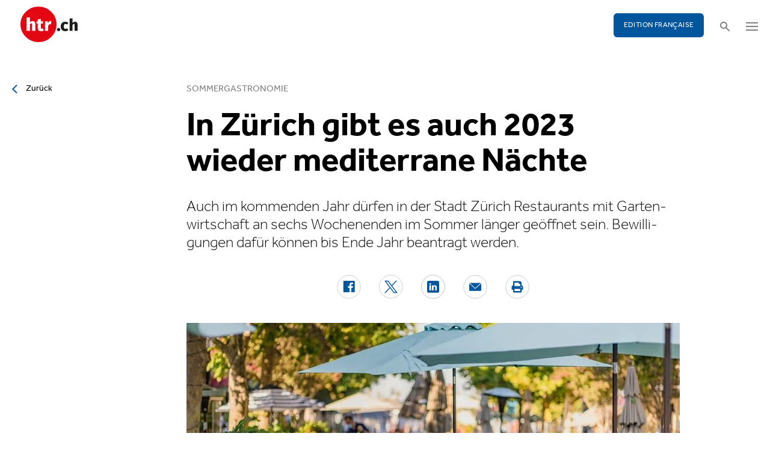

--- FILE ---
content_type: text/html; charset=utf-8
request_url: https://www.htr.ch/story/gastronomie/in-zuerich-gibt-es-auch-2023-wieder-mediterrane-naechte-36008
body_size: 9838
content:
<!DOCTYPE html
    PUBLIC "-//W3C//DTD XHTML 1.0 Strict//EN"
    "http://www.w3.org/TR/xhtml1/DTD/xhtml1-strict.dtd">
<html lang="de">
<head>

<meta http-equiv="Content-Type" content="text/html; charset=utf-8" />
<!-- 
	This website is powered by TYPO3 - inspiring people to share!
	TYPO3 is a free open source Content Management Framework initially created by Kasper Skaarhoj and licensed under GNU/GPL.
	TYPO3 is copyright 1998-2026 of Kasper Skaarhoj. Extensions are copyright of their respective owners.
	Information and contribution at https://typo3.org/
-->

<base href="/" />


<meta name="generator" content="TYPO3 CMS" />
<meta name="twitter:card" content="summary" />


<link rel="stylesheet" type="text/css" href="/typo3temp/assets/css/5930fabf99.css?1760590259" media="all" />
<link rel="stylesheet" type="text/css" href="/fileadmin/shared/_font-awesome/css/font-awesome.min.css?1521711023" media="screen" title="default" />
<link rel="stylesheet" type="text/css" href="/fileadmin/shared/_css/hamburgers.css?1521711023" media="screen" title="default" />
<link rel="stylesheet" type="text/css" href="/fileadmin/shared/_css/jquery.mmenu.all.css?1521711023" media="screen" title="default" />
<link rel="stylesheet" type="text/css" href="/typo3temp/assets/css/slick_a6f6ad6a669f0686d10ad7288c81ce0241973557.css?1768900912" media="screen" title="default" />
<link rel="stylesheet" type="text/css" href="/fileadmin/shared/_css/jquery.nice-select.css?1527864888" media="screen" title="default" />
<link rel="stylesheet" type="text/css" href="/fileadmin/shared/_css/jquery.magnific.css?1538353980" media="screen" title="default" />
<link rel="stylesheet" type="text/css" href="/fileadmin/shared/_css/nanogallery2.min.css?1677831917" media="screen" title="default" />
<link rel="stylesheet" type="text/css" href="/typo3temp/assets/css/_accordion_b07c2e91d14a47461fd9f32354d2d740e6f747ac.css?1768900912" media="screen" title="default" />
<link rel="stylesheet" type="text/css" href="/fileadmin/shared/_css/jquery.datetimepicker.css?1728967515" media="screen" title="default" />
<link rel="stylesheet" type="text/css" href="/fileadmin/shared/_css/jquery.multiselect.css?1728967515" media="screen" title="default" />
<link rel="stylesheet" type="text/css" href="/typo3temp/assets/css/main_543131dfe7b7e73fa775a6407d87a2a4ed78a993.css?1768900912" media="screen" title="default" />
<link rel="stylesheet" type="text/css" href="/fileadmin/shared/_css/jquery.flipster.css?1741758597" media="screen" title="default" />
<link rel="stylesheet" type="text/css" href="/typo3temp/assets/css/_print_bdefad2acf41415bee9369e5c8f1ffb4412ef52a.css?1768900912" media="print" title="default" />
<link rel="stylesheet" type="text/css" href="/typo3temp/assets/css/1d55fd4a70.css?1767766522" media="all" />



<script src="/typo3temp/assets/js/d6667e6ad9.js?1757675127" type="text/javascript"></script>


<link rel="canonical" href="https://www.htr.ch/story/gastronomie/in-zuerich-gibt-es-auch-2023-wieder-mediterrane-naechte-36008"/>
<title>In Zürich gibt es auch 2023 wieder mediterrane Nächte - htr.ch</title>
<meta name="keywords" content="Zürich, Öffnungszeiten, Mediterrane Nächte" />
<meta name="description" content="Auch im kommenden Jahr dürfen in der Stadt Zürich Restaurants mit Gartenwirtschaft an sechs Wochenenden im Sommer länger geöffnet sein. Bewilligungen dafür können bis Ende Jahr beantragt werden." />
<meta property="og:title" content="In Zürich gibt es auch 2023 wieder mediterrane Nächte - htr.ch" />
<meta property="og:description" content="Auch im kommenden Jahr dürfen in der Stadt Zürich Restaurants mit Gartenwirtschaft an sechs Wochenenden im Sommer länger geöffnet sein. Bewilligungen dafür können bis Ende Jahr beantragt werden." />
<meta property="og:site_name" content="htr.ch" />
<meta property="og:type" content="article" />
<meta property="og:url" content="https://www.htr.ch/story/gastronomie/in-zuerich-gibt-es-auch-2023-wieder-mediterrane-naechte-36008" />
<meta itemprop="name" content="In Zürich gibt es auch 2023 wieder mediterrane Nächte - htr.ch" />
<meta itemprop="description" content="Auch im kommenden Jahr dürfen in der Stadt Zürich Restaurants mit Gartenwirtschaft an sechs Wochenenden im Sommer länger geöffnet sein. Bewilligungen dafür können bis Ende Jahr beantragt werden." />
<meta property="og:image" content="https://www.htr.ch/fileadmin/user_upload/htr/content/media/_processed_/5/b/csm_jason-leung-rF3VnqExssQ-unsplash_986a26d2a0.jpg" />
<meta itemprop="image" content="https://www.htr.ch/fileadmin/user_upload/htr/content/media/_processed_/5/b/csm_jason-leung-rF3VnqExssQ-unsplash_986a26d2a0.jpg" />
<meta name="viewport" content="width=device-width, initial-scale=1.0">  <link rel="apple-touch-icon" sizes="57x57" href="/fileadmin/htr/_icons/apple-icon-57x57.png">
  <link rel="apple-touch-icon" sizes="60x60" href="/fileadmin/htr/_icons/apple-icon-60x60.png">
  <link rel="apple-touch-icon" sizes="72x72" href="/fileadmin/htr/_icons/apple-icon-72x72.png">
  <link rel="apple-touch-icon" sizes="76x76" href="/fileadmin/htr/_icons/apple-icon-76x76.png">
  <link rel="apple-touch-icon" sizes="114x114" href="/fileadmin/htr/_icons/apple-icon-114x114.png">
  <link rel="apple-touch-icon" sizes="120x120" href="/fileadmin/htr/_icons/apple-icon-120x120.png">
  <link rel="apple-touch-icon" sizes="144x144" href="/fileadmin/htr/_icons/apple-icon-144x144.png">
  <link rel="apple-touch-icon" sizes="152x152" href="/fileadmin/htr/_icons/apple-icon-152x152.png">
  <link rel="apple-touch-icon" sizes="180x180" href="/fileadmin/htr/_icons/apple-icon-180x180.png">
  <link rel="icon" type="image/png" sizes="192x192"  href="/fileadmin/htr/_icons/android-icon-192x192.png">
  <link rel="icon" type="image/png" sizes="32x32" href="/fileadmin/htr/_icons/favicon-32x32.png">
  <link rel="icon" type="image/png" sizes="96x96" href="/fileadmin/htr/_icons/favicon-96x96.png">
  <link rel="icon" type="image/png" sizes="16x16" href="/fileadmin/htr/_icons/favicon-16x16.png">
  <link rel="manifest" href="/fileadmin/htr/_icons/manifest.json">
  <meta name="msapplication-TileColor" content="#ffffff">
  <meta name="msapplication-TileImage" content="/fileadmin/htr/_icons/ms-icon-144x144.png">
  <meta name="theme-color" content="#ffffff">
    <!-- Google tag (gtag.js) -->
    <script async src="https://www.googletagmanager.com/gtag/js?id=G-93F8DVEJ8W"></script>
    <script>
      window.dataLayer = window.dataLayer || [];
      function gtag(){dataLayer.push(arguments);}
      gtag('js', new Date());

      gtag('config', 'G-93F8DVEJ8W');
    </script>
    <!-- Hotjar Tracking Code for https://www.htr.ch/home -->
    <script> (function(h,o,t,j,a,r){ h.hj=h.hj||function(){(h.hj.q=h.hj.q||[]).push(arguments)}; h._hjSettings={hjid:5236527,hjsv:6}; a=o.getElementsByTagName('head')[0]; r=o.createElement('script');r.async=1; r.src=t+h._hjSettings.hjid+j+h._hjSettings.hjsv; a.appendChild(r); })(window,document,'https://static.hotjar.com/c/hotjar-','.js?sv='); </script>

<link rel="alternate" hreflang="en-US" href="https://www.htr.ch/story/gastronomie/in-zuerich-gibt-es-auch-2023-wieder-mediterrane-naechte-36008"/>
<link rel="alternate" hreflang="fr-CH" href="https://www.htr.ch/edition-francaise/article/gastronomie/in-zuerich-gibt-es-auch-2023-wieder-mediterrane-naechte-36008"/>
<link rel="alternate" hreflang="x-default" href="https://www.htr.ch/story/gastronomie/in-zuerich-gibt-es-auch-2023-wieder-mediterrane-naechte-36008"/>
</head>
<body id="page_13" class="layout_1">

	<div id="mobilemenu">
		<div class="close-wrap">
			<div class="closer">X</div>
		</div>
		<div class="wrap">
			<div class="logo"></div>
			<ul id="mmnav" class=""><li class="first design-2"><span><a href="/hotellerie">Hotellerie</a></span></li><li class="design-2"><span><a href="/gastronomie">Gastronomie</a></span></li><li class="design-2"><span><a href="/tourismus">Tourismus</a></span></li><li class="design-2"><span><a href="/audio-video">Audio & Video</a></span></li><li class="design-2"><span><a href="/people-events">People & Events</a></span></li><li class="design-2"><span><a href="/meinungen-kommentare">Meinungen & Kommentare</a></span></li><li class="design-2"><span><a href="/dossiers-studien">Dossiers & Studien</a></span></li><li class="last design-5"><span><a href="/agenda">Agenda</a></span></li></ul>
			<div class="button"><a href="/edition-francaise/home">EDITION FRANÇAISE</a></div>
		</div>
		<div class="footer">
						<ul><li class = "first" ><a href="/ueber-uns/anzeigen-werbung">Werbung</a></li><li><a href="/services/stellenmarkt">Jobs</a></li ><li><a href="https://www.htr.ch/immobilien/" target="_parent">Immobilien</a></li ></ul> <ul><li class="first"><a class="login-link" title="Login" href="/login">Login</a></li><li><a href="/epaper">ePaper</a></li><li><a href="/services/newsletter">Newsletter</a></li ><li><a href="/ueber-uns/abonnieren">Abonnement</a></li ><li><a href="/ueber-uns/medienarchiv">Medienarchiv</a></li ></ul>
		</div>
	</div>

	<div id="searchoverlay">
		<div class="close-wrap">
			<div class="closer">x</div>
		</div>
		<div class="wrap">
			<form action="/suche" method="GET">
				<input type="search" name="kw" id="txtsearchkw" placeholder="Stichwort eingeben">
				<input type="submit" name="submit" style="display: none;">
			</form>
		</div>
	</div>

	<div id="page">

		<header>
			<div class="header-top">
				<div class="wrap preheader">
					<div class="preheader-left">
						<ul><li class = "first" ><a href="/ueber-uns/anzeigen-werbung">Werbung</a></li><li><a href="/services/stellenmarkt">Jobs</a></li ><li><a href="https://www.htr.ch/immobilien/" target="_parent">Immobilien</a></li ></ul>
					</div>

					<div class="preheader-right">
						<ul><li class="first"><a class="login-link" title="Login" href="/login">Login</a></li><li><a href="/epaper">ePaper</a></li><li><a href="/services/newsletter">Newsletter</a></li ><li><a href="/ueber-uns/abonnieren">Abonnement</a></li ><li><a href="/ueber-uns/medienarchiv">Medienarchiv</a></li ></ul>
					</div>
				</div>
				<div class="wrap">
					<div class="logo"></div>
					<div class="ressort">Hotellerie <span>&nbsp;</span> Gastronomie <span>&nbsp;</span> Tourismus</div>
					<div class="pull-right">
						<div class="button"><a href="/edition-francaise/home">EDITION FRANÇAISE</a></div>
						<div class="search"></div>
						<div class="hamburger-wrap"></div>
					</div>
				</div>
			</div>

			<div class="clear"></div>

			<div class="header-navi sticky" data-sticky-scrollpos="139">
				<div class="wrap">
					<ul id="mainnav" class=""><li class="first design-2"><span><a href="/hotellerie">Hotellerie</a></span></li><li class="design-2"><span><a href="/gastronomie">Gastronomie</a></span></li><li class="design-2"><span><a href="/tourismus">Tourismus</a></span></li><li class="design-2"><span><a href="/audio-video">Audio &amp; Video</a></span></li><li class="design-2"><span><a href="/people-events">People &amp; Events</a></span></li><li class="design-2"><span><a href="/meinungen-kommentare">Meinungen &amp; Kommentare</a></span></li><li class="design-2"><span><a href="/dossiers-studien">Dossiers &amp; Studien</a></span></li><li class="last design-5"><span><a href="/agenda">Agenda</a></span></li></ul>
				</div>
			</div>

			<div class="clear"></div>
		</header>

		<div class="contentwrap">
			<section class="content backlink">
				<a href="#" class="backlink">zurück</a>
			</section>
			<section class="content home"></section>
			<section class="content ressort"></section>
			<section class="teaser ressort"></section>
			
    

            <div id="c2" class="frame frame-default frame-type-list frame-layout-0">
                
                
                    



                
                
                    

	



                
                

    
        
<div class="tx-gi-redaktion">
	

    

    <div class="ressortnav">
        <div class="current">Gastronomie</div>
        <div class="items">
            
                <div class="item"><a href="/hotellerie">Hotellerie</a></div>
            
                <div class="item"><a href="/gastronomie">Gastronomie</a></div>
            
                <div class="item"><a href="/tourismus">Tourismus</a></div>
            
                <div class="item">Politik &amp; Wirtschaft</div>
            
                <div class="item"><a href="/dossiers-studien">Dossier &amp; Studien</a></div>
            
                <div class="item"><a href="/people-events">People &amp; Events</a></div>
            
                <div class="item">Ausbildung &amp; Karriere</div>
            
        </div>
    </div>
    <section class="content">
        <div class="header related sticky" data-sticky-scrollpos="139">
            <div class="wrap">
                

<div class="item">
    <figure>
        
            <img src="/fileadmin/user_upload/htr/content/media/_processed_/5/b/csm_jason-leung-rF3VnqExssQ-unsplash_37ddd9651e.jpg" width="120" height="120" alt="Aussengastronomie" />
        
    </figure>
    <div>
        Sie lesen:
        <div class="sp">Dossier: Sommergastronomie</div>
    </div>
</div>



            </div>
            <div class="progress"><div class="fill"></div></div>
        </div>

        <div class="body">
            <div class="wrap">
                <div class="advert wideboard fullsite" id="widefront-1">
                    
                            <ins data-revive-zoneid="48" data-revive-id="112ac89727052b234bb635b65edc068f"></ins><script async src="//ads.madlab.ch/delivery/asyncjs.php"></script>
                        
                </div>

                
                    <div class="left">
                        <a class="backlink" href="#"> Zurück</a>
                    </div>
                

                


                <div class="main  ">
                    
                        

<h3>
    
    
    Sommergastronomie
</h3>
<h1 class="hyphenate">In Zürich gibt es auch 2023 wieder mediterrane Nächte</h1>
<div class="lead hyphenate">Auch im kommenden Jahr dürfen in der Stadt Zürich Restaurants mit Gartenwirtschaft an sechs Wochenenden im Sommer länger geöffnet sein. Bewilligungen dafür können bis Ende Jahr beantragt werden.</div>
<div class="autoren-wrap">
    <div class="autoren">
        
                
            
    </div>
    <div class="clear"></div>
</div>

<div class="socials">
    <a href="https://www.facebook.com/sharer/sharer.php?u=https%3A%2F%2Fwww.htr.ch%2Fstory%2Fgastronomie%2Fin-zuerich-gibt-es-auch-2023-wieder-mediterrane-naechte-36008" target="_blank"><div class="share-icon share-facebook"></div></a>
    <a href="https://twitter.com/home?status=https://www.htr.ch/story/-36008" target="_blank"><div class="share-icon share-twitter"></div></a>
    <a href="https://www.linkedin.com/shareArticle?mini=true&url=https%3A%2F%2Fwww.htr.ch%2Fstory%2Fgastronomie%2Fin-zuerich-gibt-es-auch-2023-wieder-mediterrane-naechte-36008" target="_blank"><div class="share-icon share-linked-in"></div></a>
    <a href="mailto:?subject=Empfehlung auf htr.ch&body=https%3A%2F%2Fwww.htr.ch%2Fstory%2Fgastronomie%2Fin-zuerich-gibt-es-auch-2023-wieder-mediterrane-naechte-36008"><div class="share-icon share-mail"></div></a>
    
    <a href="#" onclick="window.print(); return false;"><div class="share-icon share-print"></div></a>
    <div class="clear"></div>
</div>

<div class="mainimages" data-artikel-id="36008">
    <div class="items">
        
            

                <div class="item" id="img-1" data-image-nr="1">

                        
                                <figure id="mainimg-36008" class="mainimg imagefill">
                                    <a href="/fileadmin/user_upload/htr/content/media/_processed_/5/b/csm_jason-leung-rF3VnqExssQ-unsplash_d1af9d40f2.jpg" title="In Zürich können Restaurants mit entsprechender Bewilligung an sechs Wochenenden im Sommer erst um 2 Uhr schliessen. (Symbolbild)">
                                        <img src="/fileadmin/user_upload/htr/content/media/_processed_/5/b/csm_jason-leung-rF3VnqExssQ-unsplash_286a1462c1.jpg" width="820" height="513" alt="Aussengastronomie" />
                                    </a>
                                    <figcaption>In Zürich können Restaurants mit entsprechender Bewilligung an sechs Wochenenden im Sommer erst um 2 Uhr schliessen. (Symbolbild) </figcaption>
                                </figure>
                            

                    <figcaption class="mobile">In Zürich können Restaurants mit entsprechender Bewilligung an sechs Wochenenden im Sommer erst um 2 Uhr schliessen. (Symbolbild) Bild: Unsplash/Jason Leung </figcaption>
                    <div class="autor">Bild: Unsplash/Jason Leung </div>
                </div>
            
        
    </div>

    
        
    
</div>

        
    
<div class="articlebody" data-artikel-id="36008" data-hidden-link="0" data-artikel-paywall="0" data-loggedin="0">

    
            <p>(Keystone-SDA) Die Stadt Zürich zieht ein insgesamt positives Fazit über die erste Durchführung der «mediterranen Nächte» während der Sommerferien, wie sie am Dienstag mitteilte. Die Befürchtung, dass es mehr Lärmklagen geben werde, habe sich nicht bewahrheitet.</p>
<p>Deshalb soll es im Sommer 2023 eine Neuauflage des Versuchs geben. Gastrobetriebe mit Gartenwirtschaft dürfen wiederum an sechs Wochenenden bis um 2 Uhr geöffnet haben – statt nur bis Mitternacht.</p>
<p><strong>Start mit dem Zürifäscht</strong><br> Die mediterranen Nächte 2023 starten am Wochenende vom 7. bis 8. Juli 2023, also zeitgleich mit dem Zürifäscht. Es gelten laut Mitteilung die selben Bedingungen wie bereits dieses Jahr: Nur bestehende Boulevardcafés und Gartenrestaurants erhalten eine Bewilligung. Für Anwohnende wird eine Hotline eingerichtet. Keine Bewilligungen gibt für Betriebe in speziell lärmempfindlichen Zonen sowie in Innenhöfen.</p>
<p>Verschiedene Quartiervereine in der Stadt Zürich standen dem Projekt von Anfang an kritisch gegenüber. Sie befürchteten, dass die sowieso schon hohe Lärmbelastung durch die verlängerten Öffnungszeiten weiter zunehmen wird.</p>
<p>Ob es die mediterranen Nächte künftig jedes Jahr geben wird, ist derzeit offen. Mit dem Versuchsbetrieb während zweier Jahre erfüllt der Stadtrat die Forderung eines Postulats im Gemeinderat. Nach der zweiten Durchführung erfolgt eine Auswertung.</p>
        

    

    

    

    

</div>
<div class="footer">
    
            
        
    <span class="date">Publiziert am Dienstag, 29. November 2022</span>
    <span class="tags">
        
            
                <a href="/verwandte-themen?tag=Z%C3%BCrich&amp;cHash=addefcc64bf5bb1a74a93b3b995f3bfe">Zürich</a>
                |
            
        
            
                <a href="/verwandte-themen?tag=%20%C3%96ffnungszeiten&amp;cHash=1fb433d210803a606abc8fafa62e9021"> Öffnungszeiten</a>
                |
            
        
            
                <a href="/verwandte-themen?tag=%20Mediterrane%20N%C3%A4chte&amp;cHash=d72510f8394ffe24156c332db6daab30"> Mediterrane Nächte</a>
                
            
        
    </span>
    <div class="socials"><a href="#" class="share-mail"></a><a href="#" class="share-facebook"></a><a href="#" class="share-twitter"></a></div>
</div>





                    

                    

                    
                    
                    

                    <div class="left">
                    	
	                        <a class="backlink-ressort" href="/gastronomie">zurück zur Übersicht</a>
	                    
                    </div>

                
                    <div class="advert rectangle article-rectangle-advert collapsable" style="height: 300px;">

                        
                                <ins data-revive-zoneid="45" data-revive-id="112ac89727052b234bb635b65edc068f"></ins>
                                <ins data-revive-zoneid="46" data-revive-id="112ac89727052b234bb635b65edc068f"></ins>
                            
                        <script async src="//ads.madlab.ch/delivery/asyncjs.php"></script>
                    </div>
                
                </div>


                
                    <div class="right">
                        <div class="item advert advert-sky">
                            <div class="caption">Anzeige</div>
                            <div class="sujet">
                                
                                        <ins data-revive-zoneid="47" data-revive-id="112ac89727052b234bb635b65edc068f"></ins><script async src="//ads.madlab.ch/delivery/asyncjs.php"></script>
                                    
                            </div>
                        </div>
                    </div>
                

            </div>
        </div>

        
            



    <div class="element articlerelated">
        <div class="wrap">
            <div class="headline">
                Verwandte Themen
            </div>
            <div class="items">


                
                    

                        <div class="item eqheight slick-eqheight">
                            <a href="/story/people-events/rolf-e-broennimann-wechselt-in-die-konzernentwicklung-44689">
                                
                                    
                                        
                                            <figure class="imagefill">
                                                <img src="/fileadmin/user_upload/htr/content/media/_processed_/2/b/csm_Rolf_E_Broennimann_Quelle_Rebecca_Conte-Calma__1__61047f9dc1.jpg" width="320" height="201" alt="Rolf E. Brönnimann" />
                                                
	
    
    
    
    
    
    
    
    
	
    
     
     
     
     
     
     
     
     
    




                                            </figure>
                                        
                                    
                                
                            </a>
                            <a href="/story/people-events/rolf-e-broennimann-wechselt-in-die-konzernentwicklung-44689?class=text-link&amp;cHash=799d35aa9cf46cf61e3d2798cc3498f2">
                                <h3>Rochade</h3>
                                <h2 class="hyphenate">Rolf E. Brönnimann wechselt in die Konzernentwicklung</h2>
                                <p class="lead hyphenate">Grand Metropolitan Hotels stärkt seine Entwicklungsabteilung: Rolf E. Brönnimann übernimmt die Verantwortung für Süd- und Westeuropa sowie die Schweiz. Der erfahrene Hotelier wechselt dafür von der operativen Spitze ins Zürcher Headquarter.</p>
                            </a>

                            <div class="footer"><span class="date">Freitag, 09. Januar 2026</span></div>
                        </div>

                    
                
                    

                        <div class="item eqheight slick-eqheight">
                            <a href="/story/hotellerie/neuer-auftritt-fuer-das-mercure-zuerich-city-44669">
                                
                                    
                                        
                                            <figure class="imagefill">
                                                <img src="/fileadmin/user_upload/htr/content/media/_processed_/9/2/csm_htr.ch_Projects__MercureZurichCity_3_Mercure_CH8048-260_51c433d6c6.jpg" width="320" height="200" alt="Zimmer Mercure Zurich Mercure" />
                                                
	
    
    
    
    
    
    
    
    
	
    
     
     
     
     
     
     
     
     
    




                                            </figure>
                                        
                                    
                                
                            </a>
                            <a href="/story/hotellerie/neuer-auftritt-fuer-das-mercure-zuerich-city-44669?class=text-link&amp;cHash=799d35aa9cf46cf61e3d2798cc3498f2">
                                <h3>Projects</h3>
                                <h2 class="hyphenate">Neuer Auftritt für das Mercure Zürich City</h2>
                                <p class="lead hyphenate">Seit Herbst 2023 firmiert das frühere A-Ja-Resort in den Vulcano-Towers beim Bahnhof Altstetten als Mercure Zürich City. Das Haus wurde bis zum Sommer bei laufendem Betrieb umfassend umgebaut und als lokal verankertes Stadthotel mit nachhaltigem Design neu positioniert.</p>
                            </a>

                            <div class="footer"><span class="date">Donnerstag, 08. Januar 2026</span></div>
                        </div>

                    
                
                    

                        <div class="item eqheight slick-eqheight">
                            <a href="/story/people-events/solidarische-adventsfeier-von-zuerich-city-hotels-44635">
                                
                                    
                                        
                                            <figure class="imagefill">
                                                <img src="/fileadmin/user_upload/htr/content/media/_processed_/e/6/csm_htr.ch_251218_ZCH_Christehu__u__sli_073eccbe62.jpg" width="320" height="200" alt="Chrischtehüsli Adventsfeier von Zürich City Hotels," />
                                                
	
    
    
    
    
    
    
    
    
	
    
     
     
     
     
     
     
     
     
    




                                            </figure>
                                        
                                    
                                
                            </a>
                            <a href="/story/people-events/solidarische-adventsfeier-von-zuerich-city-hotels-44635?class=text-link&amp;cHash=799d35aa9cf46cf61e3d2798cc3498f2">
                                <h3>Adventsfeier</h3>
                                <h2 class="hyphenate">Solidarische Adventsfeier von Zürich City Hotels</h2>
                                <p class="lead hyphenate">Die Zürich City Hotels feiern eine solidarische Adventsfeier im Chrischtehüsli und schenken Menschen in schwierigen Lebenslagen Gemeinschaft und ein festliches Abendessen.</p>
                            </a>

                            <div class="footer"><span class="date">Montag, 22. Dezember 2025</span></div>
                        </div>

                    
                
                    

                        <div class="item eqheight slick-eqheight">
                            <a href="/story/hotellerie/dominik-reiner-wir-schenken-kindern-momente-des-gluecks-44613">
                                
                                    
                                        
                                            <figure class="imagefill">
                                                <img src="/fileadmin/user_upload/htr/content/media/_processed_/6/5/csm_Wish_Trees__Dominik_Reiner_09053a5aee.jpg" width="320" height="200" alt="Dominik Reiner" />
                                                
	
    
    
    
    
    
    
    
    
	
    
     
     
     
     
     
     
     
     
    




                                            </figure>
                                        
                                    
                                
                            </a>
                            <a href="/story/hotellerie/dominik-reiner-wir-schenken-kindern-momente-des-gluecks-44613?class=text-link&amp;cHash=799d35aa9cf46cf61e3d2798cc3498f2">
                                <h3>Nachgefragt</h3>
                                <h2 class="hyphenate">Dominik Reiner: «Wir schenken Kindern Momente des Glücks»</h2>
                                <p class="lead hyphenate">Zwei geschmückte Wunschbäume in der Lobby des Mandarin Oriental Savoy Zürich verbinden festliche Tradition mit sozialem Engagement. Hoteldirektor Dominik Georg Reiner erklärt, wie Gäste gemeinsam mit Make-A-Wish Schweiz Weihnachtswünsche schwer kranker Kinder erfüllen.</p>
                            </a>

                            <div class="footer"><span class="date">Freitag, 19. Dezember 2025</span></div>
                        </div>

                    
                
                    

                        <div class="item eqheight slick-eqheight">
                            <a href="/story/people-events/neue-tourismusfachkraefte-der-ist-feiern-an-diplomfeier-44525">
                                
                                    
                                        
                                            <figure class="imagefill">
                                                <img src="/fileadmin/user_upload/htr/content/media/_processed_/7/5/csm_htr.ch_IST_Abschluss__c_IST_Julian_Schaufelberger_10bd5546c2.jpg" width="320" height="200" alt="Gruppenfoto Absolventen der IST" />
                                                
	
    
    
    
    
    
    
    
    
	
    
     
     
     
     
     
     
     
     
    




                                            </figure>
                                        
                                    
                                
                            </a>
                            <a href="/story/people-events/neue-tourismusfachkraefte-der-ist-feiern-an-diplomfeier-44525?class=text-link&amp;cHash=799d35aa9cf46cf61e3d2798cc3498f2">
                                <h3>Abschluss</h3>
                                <h2 class="hyphenate">Neue Tourismusfachkräfte der IST feiern an Diplomfeier</h2>
                                <p class="lead hyphenate">Nach dreijähriger Ausbildung erhalten Studierende der IST – Höhere Fachschule für Tourismus in Zürich ihr Diplom als dipl. Tourismusfachfrau oder dipl. Tourismusfachmann HF.</p>
                            </a>

                            <div class="footer"><span class="date">Dienstag, 16. Dezember 2025</span></div>
                        </div>

                    
                
                    

                        <div class="item eqheight slick-eqheight">
                            <a href="/story/people-events/mit-laecheln-und-leidenschaft-neu-im-glockenhof-44515">
                                
                                    
                                        
                                            <figure class="imagefill">
                                                <img src="/fileadmin/user_upload/htr/content/media/_processed_/3/0/csm_htr.ch_Rouiller_Christophe_3379_3df7e456a2.jpg" width="320" height="200" alt="Christophe Rouiller" />
                                                
	
    
    
    
    
    
    
    
    
	
    
     
     
     
     
     
     
     
     
    




                                            </figure>
                                        
                                    
                                
                            </a>
                            <a href="/story/people-events/mit-laecheln-und-leidenschaft-neu-im-glockenhof-44515?class=text-link&amp;cHash=799d35aa9cf46cf61e3d2798cc3498f2">
                                <h3>kurz &amp; bündig</h3>
                                <h2 class="hyphenate">Mit Lächeln und Leidenschaft neu im «Glockenhof»</h2>
                                <p class="lead hyphenate">Christophe Rouiller, neuer Direktor im Hotel Glockenhof Zürich, reist für sein Leben gern, träumt von einem Haus mit einem grossen Salon und hat einem jungen Mann aus Asien eine Ausbildung geschenkt.</p>
                            </a>

                            <div class="footer"><span class="date">Dienstag, 16. Dezember 2025</span></div>
                        </div>

                    
                
                    

                        <div class="item eqheight slick-eqheight">
                            <a href="/story/tourismus/engadiner-flashmob-bringt-winterstimmung-nach-zuerich-44511">
                                
                                    
                                        
                                            <figure class="imagefill">
                                                <img src="/fileadmin/user_upload/htr/content/media/_processed_/8/2/csm_Flashmob_EngadinTourismus_becb40de32.jpg" width="320" height="200" alt="Abbey Road" />
                                                
	
    
    
    
    
    
    
    
    
	
    
     
     
     
     
     
     
     
     
    




                                            </figure>
                                        
                                    
                                        
                                    
                                
                            </a>
                            <a href="/story/tourismus/engadiner-flashmob-bringt-winterstimmung-nach-zuerich-44511?class=text-link&amp;cHash=799d35aa9cf46cf61e3d2798cc3498f2">
                                <h3>Kampagne</h3>
                                <h2 class="hyphenate">Engadiner Flashmob bringt Winterstimmung nach Zürich</h2>
                                <p class="lead hyphenate">Ein acht Meter langer Ski zieht am Zürcher Seebecken die Blicke auf sich. Engadin Tourismus bringt den Winter in die Stadt und setzt mit einer überraschenden Aktion ein sichtbares Zeichen für den Saisonstart im Engadin.</p>
                            </a>

                            <div class="footer"><span class="date">Freitag, 12. Dezember 2025</span></div>
                        </div>

                    
                
                    

                        <div class="item eqheight slick-eqheight">
                            <a href="/story/tourismus/ausbau-des-oeffentlichen-verkehrs-in-den-tourismusregionen-44508">
                                
                                    
                                        
                                            <figure class="imagefill">
                                                <img src="/fileadmin/user_upload/htr/content/media/_processed_/e/a/csm_PostAuto_Lenzerheide_1fb2d7ae91.jpg" width="320" height="200" alt="Postauto Lenzerheide" />
                                                
	
    
    
    
    
    
    
    
    
	
    
     
     
     
     
     
     
     
     
    




                                            </figure>
                                        
                                    
                                
                            </a>
                            <a href="/story/tourismus/ausbau-des-oeffentlichen-verkehrs-in-den-tourismusregionen-44508?class=text-link&amp;cHash=799d35aa9cf46cf61e3d2798cc3498f2">
                                <h3>Fahrplanwechsel</h3>
                                <h2 class="hyphenate">Ausbau des öffentlichen Verkehrs in den Tourismusregionen</h2>
                                <p class="lead hyphenate">Der Fahrplanwechsel stärkt die touristischen Regionen. Graubünden und das Berner Oberland erhalten dichtere Taktungen, zusätzliche Buskurse und neue Zugangebote. Auch der Verbier Express baut sein Angebot im Winter und Sommer deutlich aus.</p>
                            </a>

                            <div class="footer"><span class="date">Freitag, 12. Dezember 2025</span></div>
                        </div>

                    
                
                    

                        <div class="item eqheight slick-eqheight">
                            <a href="/story/hotellerie/moxy-zuerich-feiert-eroeffnung-mit-urbanem-lifestyle-44492">
                                
                                    
                                        
                                            <figure class="imagefill">
                                                <img src="/fileadmin/user_upload/htr/content/media/_processed_/3/7/csm_htr.ch_MOXY_019_66fe72cce8.jpg" width="320" height="200" alt="Moxy Hotel Zürich" />
                                                
	
    
    
    
    
    
    
    
    
	
    
     
     
     
     
     
     
     
     
    




                                            </figure>
                                        
                                    
                                
                            </a>
                            <a href="/story/hotellerie/moxy-zuerich-feiert-eroeffnung-mit-urbanem-lifestyle-44492?class=text-link&amp;cHash=799d35aa9cf46cf61e3d2798cc3498f2">
                                <h3>Neueröffnung</h3>
                                <h2 class="hyphenate">Moxy Zürich feiert Eröffnung mit urbanem Lifestyle</h2>
                                <p class="lead hyphenate">Mit dem neuen Hotel Moxy Zürich erweitert SV Hotel das Markenportfolio in der Schweiz. Das Haus kombiniert ein urbanes Designkonzept mit funktionaler Ausstattung und Gemeinschaftsbereichen.</p>
                            </a>

                            <div class="footer"><span class="date">Dienstag, 09. Dezember 2025</span></div>
                        </div>

                    
                
                    

                        <div class="item eqheight slick-eqheight">
                            <a href="/story/people-events/elina-gleiser-ist-switzerlands-best-receptionist-2025-44464">
                                
                                    
                                        
                                            <figure class="imagefill">
                                                <img src="/fileadmin/user_upload/htr/content/media/_processed_/1/b/csm_Elina_Gleiser_Platz_1_06fbca380d.jpg" width="320" height="200" alt="eLINA gLEISER" />
                                                
	
    
    
    
    
    
    
    
    
	
    
     
     
     
     
     
     
     
     
    




                                            </figure>
                                        
                                    
                                
                            </a>
                            <a href="/story/people-events/elina-gleiser-ist-switzerlands-best-receptionist-2025-44464?class=text-link&amp;cHash=799d35aa9cf46cf61e3d2798cc3498f2">
                                <h3>Auszeichnung</h3>
                                <h2 class="hyphenate">Elina Gleiser ist Switzerlands Best Receptionist 2025</h2>
                                <p class="lead hyphenate">Beim AICR-Wettbewerb in Lavey-les-Bains brilliert Elina Gleiser vom Widder Hotel Zürich. Sie überzeugt mit Fachwissen, Präsenz und Kreativität und sichert sich das Ticket für die Weltmeisterschaft in Brüssel.</p>
                            </a>

                            <div class="footer"><span class="date">Freitag, 05. Dezember 2025</span></div>
                        </div>

                    
                


            </div>
        </div>
        <div class="clear"></div>
    </div>




        
    </section>


</div>
    


                
                    



                
                
                    



                
            </div>

        


			<div class="clear"></div>
		</div>

		<footer>
			<div class="breadcrumb"></div>
			<div class="backtotop"></div>
			<div class="mainfooter">
				<div class="wrap">
					<div class="part part1">
						<div class="footerlogo"></div>
						
    

            <div id="c36" class="frame frame-default frame-type-textmedia frame-layout-0">
                
                
                    



                
                

	
		

	



	


                

	<div class="ce-textpic ce-center ce-above">
		
			



		

		
				<div class="ce-bodytext">
					
					<p>Die htr hotelrevue wurde 1892 gegründet und ist bis heute die Themenführerin für die Schweizer Hotellerie, Tourismus und Gastronomie. Sie bietet monatlich umfassende Reportagen und sorgfältig recherchierte Hintergrundberichte sowie Fachartikel von Expertinnen und Experten zu aktuellen Themen und Trends aus der Branche.&nbsp;</p>
<p>Die Webseite htr.ch informiert tagesaktuell über die wichtigsten Ereignisse in der Branche.&nbsp;Der tägliche (Mo–Fr) Newsletter htr daily informiert aktuell und kompakt über branchenrelevante Themen. Im Newsletter htr weekly erhalten Sie jeden Samstag unseren kompakten Wochenüberblick.&nbsp;</p>
<p>&nbsp;</p>
				</div>
			

		
	</div>


                
                    



                
                
                    



                
            </div>

        


						<div class="footer-social">
							<div class="social linkedin"><a rel="noopener" href="https://www.linkedin.com/company/hotelrevue/" target="_blank"><img alt="Icon LinkedIn" width="17" height="17" src="/fileadmin/htr/_assets/linkedin-icon.svg"></a></div>
						</div>
					</div>
					<div class="part part2">
						<div>Ressorts</div>
						<ul><li class = "first" ><a href="/hotellerie">Hotellerie</a></li><li><a href="/gastronomie">Gastronomie</a></li ><li><a href="/tourismus">Tourismus</a></li ><li><a href="/people-events">People & Events</a></li ><li><a href="/meinungen-kommentare">Meinungen & Kommentare</a></li ><li><a href="/dossiers-studien">Dossier & Studien</a></li ></ul>
					</div>
					<div class="part part3">
						<div>Services</div>
						<ul><li class = "first" ><a href="/epaper">ePaper</a></li><li><a href="/services/newsletter">Newsletter</a></li ><li><a href="https://www.htr.ch/immobilien/" target="_parent" class="external-link-new-window">Immobilien</a></li ><li><a href="/services/stellenmarkt">Stellenmarkt</a></li ><li><a href="http://www.htr-milestone.ch" target="_blank" class="external-link-new-window" rel="noreferrer">Milestone</a></li ></ul>
					</div>
					<div class="part part4">
						<div>Über uns</div>
						<ul><li class = "first" ><a href="/ueber-uns/htr-hotelrevue-abonnieren">htr hotelrevue abonnieren</a></li><li><a href="/ueber-uns/redaktion">Redaktion</a></li ><li><a href="/ueber-uns/anzeigen-werbung">Anzeigen &amp; Werbung</a></li ><li><a href="/ueber-uns/abonnieren">Abonnieren</a></li ><li><a href="/ueber-uns/medienarchiv">Medienarchiv</a></li ><li><a href="/metanav/kontakt">Kontakt</a></li ><li><a href="https://www.hotelleriesuisse.ch/de/pub/index.htm" target="_blank" class="external-link-new-window" rel="noreferrer">HotellerieSuisse</a></li ></ul>
					</div>
					<div class="clear"></div>
				</div>
			</div>
			<div class="pagefooter">
				<div class="wrap">
					<div>
						<div class="metanav"><ul><li class = "first" ><a href="/metanav/kontakt">Kontakt</a></li><li><a href="/ueber-uns/redaktion">Impressum</a></li ><li><a href="/metanav/agb">AGB</a></li ><li><a href="/metanav/datenschutzerklaerung">Datenschutzerklärung</a></li ></ul></div>
					</div>
					<div>
						<div class="copyright">&copy; 2026 HotellerieSuisse</div>
						<div class="madeby" id="made-by-madlab"></div>
					</div>
				</div>
			</div>
		</footer>

	</div>

<div class="newsletter-eyecatcher hidden">            <a class="newsletter-eyecatcher-subscribe" title="Jetzt Newsletter abonnieren" href="/services/newsletter-pop-up"><svg xmlns="http://www.w3.org/2000/svg" viewBox="0 0 24 24"><title>Jetzt Newsletter abonnieren</title><path d="M23.82,1.116a.5.5,0,0,0-.512-.078l-23,9.5a.5.5,0,0,0,.01.927l6.332,2.459a.5.5,0,0,0,.468-.056l8.4-5.974a.5.5,0,0,1,.637.768l-7,6.745a.5.5,0,0,0-.153.36V22.5a.5.5,0,0,0,.931.252L13.1,17.327a.251.251,0,0,1,.337-.093l5.826,3.2a.5.5,0,0,0,.73-.332l4-18.5A.508.508,0,0,0,23.82,1.116Z"/></svg></a></div>
<div class="newsletter-popup-wrap hidden">
	<div class="newsletter-popup-close"></div>
	<div class="newsletter-popup">
		            <span><svg xmlns="http://www.w3.org/2000/svg" viewBox="0 0 24 24"><title>Abonnieren Sie unsere Newsletter</title><path d="M23.82,1.116a.5.5,0,0,0-.512-.078l-23,9.5a.5.5,0,0,0,.01.927l6.332,2.459a.5.5,0,0,0,.468-.056l8.4-5.974a.5.5,0,0,1,.637.768l-7,6.745a.5.5,0,0,0-.153.36V22.5a.5.5,0,0,0,.931.252L13.1,17.327a.251.251,0,0,1,.337-.093l5.826,3.2a.5.5,0,0,0,.73-.332l4-18.5A.508.508,0,0,0,23.82,1.116Z"/></svg></span>
            <h2>Abonnieren Sie unsere Newsletter</h2>
            <p>Melden Sie sich für die kostenlosen Newsletter und erhalten Sie alle wichtigen Neuigkeiten aus der Branche von Montag bis Samstag direkt per Mail.</p>
            <span class="button"><a class="newsletter-popup-subscribe" href="/services/newsletter-pop-up" title="Jetzt Newsletter abonnieren">Jetzt Newsletter abonnieren</a></span>
	</div>
</div>
<script src="https://www.google.com/recaptcha/api.js?hl=" type="text/javascript"></script>


<script src="/fileadmin/shared/_js/jquery.3.2.1.min.js" type="text/javascript"></script>
    <script>$.noConflict();</script>
    <script src="/fileadmin/shared/_js/jquery.migrate.3.min.js" type="text/javascript"></script>
    <script src="/fileadmin/shared/_js/jquery.imagesloaded.min.js" type="text/javascript"></script>
    <script src="/fileadmin/shared/_js/jquery.imagefill.js" type="text/javascript"></script>
    <script src="/fileadmin/shared/_js/hyphenator.min.js" type="text/javascript"></script>
    <script src="/fileadmin/shared/_js/jquery.stellar.min.js" type="text/javascript"></script>
    <script src="/fileadmin/shared/_js/jquery.matchHeight-min.js" type="text/javascript"></script>
    <script src="/fileadmin/shared/_js/jquery.mmenu.all.min.js" type="text/javascript"></script>
    <script src="/fileadmin/shared/_js/slick.min.js" type="text/javascript"></script>
    <script src="/fileadmin/shared/_js/jquery.nice-select.min.js" type="text/javascript"></script>
    <script src="/fileadmin/shared/_js/jquery.magnific.min.js" type="text/javascript"></script>
    <script src="/fileadmin/shared/_js/jquery.nanogallery2.min.js" type="text/javascript"></script>
    <script src="/fileadmin/shared/_js/jquery.multiselect.js" type="text/javascript"></script>
    <script src="/fileadmin/shared/_js/jquery.datetimepicker.js" type="text/javascript"></script>
    <script src="/fileadmin/shared/_js/jquery.eqHeight.js" type="text/javascript"></script>
    <script src="/fileadmin/shared/_js/validate/jquery.validate.min.js" type="text/javascript"></script>
    <script src="/fileadmin/shared/_js/flipster/jquery.flipster.min.js" type="text/javascript"></script>
    <script src="/fileadmin/shared/_js/jquery.dotdotdot.min.js" type="text/javascript"></script>
    <script src="/typo3conf/ext/gi_redaktion/Resources/Public/twitter/twitter.js" type="text/javascript"></script>
    <script src="/fileadmin/htr/_js/paging.js" type="text/javascript"></script>
    <script src="/fileadmin/htr/_js/filter.js" type="text/javascript"></script>
    <script src="/fileadmin/htr/_js/shuffle.js" type="text/javascript"></script>
    <script src="/fileadmin/htr/_js/custom.js?v=1.78" type="text/javascript"></script>
    <script src="/fileadmin/htr/_js/timeline.js?v=1.1" type="text/javascript"></script>
    <script src="/fileadmin/htr/_js/timetable.js" type="text/javascript"></script>
    <script src="/fileadmin/htr/_js/made-by-madlab.js" type="text/javascript"></script>
    <script src="/fileadmin/htr/_js/feedback-form.js" type="text/javascript"></script>
    <script src="/fileadmin/htr/_js/newsletter-popup.js?ver=1.1" type="text/javascript"></script>
    <script src="/fileadmin/htr/_js/jquery.dotdotdot.js" type="text/javascript"></script>
    <script src="/fileadmin/htr/_js/accordion.js" type="text/javascript"></script>
    <script src="/fileadmin/htr/_js/form-validation.js?v=1.2" type="text/javascript"></script>
    <script src="/fileadmin/htr/_js/agenda.js?v=1.2" type="text/javascript"></script>
    <script src="/fileadmin/htr/_js/playlist-v1.js?v=1.2" type="text/javascript"></script>
</body>
</html>

--- FILE ---
content_type: application/javascript; charset=utf-8
request_url: https://www.htr.ch/fileadmin/htr/_js/timetable.js
body_size: 501
content:
jQuery(document).ready(function() {
	//Position Images
	jQuery('.timetable .item .detail p').each(function() {
		//Images
		if (jQuery(this).closest('.detail').find('figure').length > 0) {
        	varText = jQuery(this).html();
	        arrReg = /\[IMG\s.{0,7}\]/.exec(varText);
    	    if (arrReg) {
        	    addClass = "pull-left";
            	arrReg2 = [];
	            arrReg2 = arrReg[0].match(/(\d\d\d|\d\d|\d)/gi);
    	        startIMG = arrReg2[0];
        	    varText = varText.replace(arrReg[0], '');
            	jQuery(this).html(jQuery(this).closest('.detail').find('figure[data-image="timetable-img-' + startIMG + '"]')[0].outerHTML + varText).after('<div class="clear"></div>');
	        }
    	}
	});

    //Init Timetable
    jQuery('.timetable .item .accordion').click(function() {
        jQuery(this).parent().toggleClass('active');
    });

    //Init
    jQuery('.timetable .items .item').hide();
    jQuery('.timetable .items .item.' + jQuery('.timetable .filter a.active').attr('data-filter')).show();

    jQuery('.timetable .filter a').click(function(e) {
        e.preventDefault();

        jQuery('.timetable .filter a').removeClass('active');
        jQuery(this).addClass('active');

        //Filter
        jQuery('.timetable .items .item').hide();
        jQuery('.timetable .items .item.' + jQuery('.timetable .filter a.active').attr('data-filter')).show();
    });

    jQuery("#btncampusprogramm").click(function(e) {
        e.preventDefault();
        jQuery([document.documentElement, document.body]).animate({
            scrollTop: jQuery("#campus-programm").offset().top - 100
        }, 2000);
    });

});